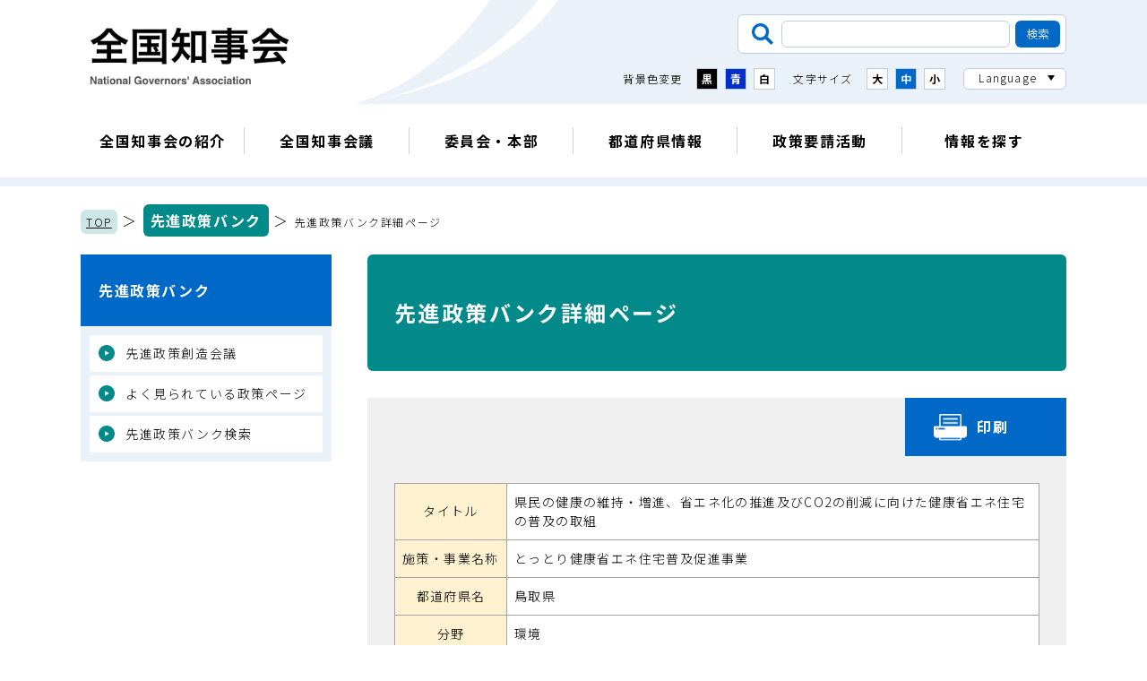

--- FILE ---
content_type: text/html; charset=UTF-8
request_url: https://www.nga.gr.jp/bank/details/14838/
body_size: 17822
content:
<!doctype html>
<html lang="ja">
<head>
<meta charset="utf-8">
<title>先進政策バンク詳細ページ | 先進政策バンク | 全国知事会</title>
<meta name="keywords" content="">
<meta name="description" content="">
<!-- Google Tag Manager -->
<script>(function(w,d,s,l,i){w[l]=w[l]||[];w[l].push({'gtm.start':
new Date().getTime(),event:'gtm.js'});var f=d.getElementsByTagName(s)[0],
j=d.createElement(s),dl=l!='dataLayer'?'&l='+l:'';j.async=true;j.src=
'https://www.googletagmanager.com/gtm.js?id='+i+dl;f.parentNode.insertBefore(j,f);
})(window,document,'script','dataLayer','GTM-PXBS6FH');</script>
<!-- End Google Tag Manager -->
<script type="text/javascript">
var isSmartDevice = navigator.userAgent.indexOf('iPhone') > 0 || navigator.userAgent.indexOf('iPod') > 0 || navigator.userAgent.indexOf('Android') > 0;
var isTabletDevice = navigator.platform == "iPad" || (navigator.platform == "MacIntel" && navigator.userAgent.indexOf("Safari") != -1 && navigator.userAgent.indexOf("Chrome") == -1 && navigator.userAgent.indexOf("Firefox") == -1 && navigator.standalone !== undefined)
if(isSmartDevice){
document.write('<meta name="viewport" content="width=device-width, initial-scale=1.0">');
} else if(isTabletDevice) {
document.write('<meta name="viewport" content="width=1220, user-scalable=no">');
}
</script>
<script>
(function() {
var cx = '014367244877746788546:ogllndnrses'; // Insert your own Custom Search engine ID here
var gcse = document.createElement('script'); gcse.type = 'text/javascript'; gcse.async = true;
gcse.src = 'https://cse.google.com/cse.js?cx=' + cx;
var s = document.getElementsByTagName('script')[0]; s.parentNode.insertBefore(gcse, s);
})();
</script>
<!-- stylesheet -->
<!--<script type="text/javascript" async="" src="https://cse.google.com/cse.js?cx=014367244877746788546:ogllndnrses"></script>-->
<link rel="stylesheet" href="/resources/css/vendor/slick.css" media="all">
<link rel="stylesheet" href="/resources/css/main.css" media="all">
<link rel="stylesheet" href="/resources/css/print.css" media="print">
<!-- javascript -->
<script src="/resources/js/vendor/jquery.min.js"></script>
<script src="/resources/js/vendor/jquery.cookie.js"></script>
<script src="/resources/js/vendor/slick.min.js"></script>
<script src="/resources/js/vendor/filesizeadd.js"></script>
<script src="/resources/js/main.js"></script>
<!-- google fonts -->
<link rel="preconnect" href="https://fonts.googleapis.com">
<link rel="preconnect" href="https://fonts.gstatic.com" crossorigin>
<link href="https://fonts.googleapis.com/css2?family=Noto+Sans+JP:wght@300;700&family=Noto+Serif+JP:wght@300;700&display=swap" rel="stylesheet">
<link rel="stylesheet" href="/bank/css/bank.css" media="all">
</head>
<body class="page-bank page-prefinfo-chijifile" id="bank-detail">
<p class="block-honbun-skip"><a href="#honbun">本文へスキップします。</a></p>
<!-- Google Tag Manager (noscript) -->
<noscript><iframe src="https://www.googletagmanager.com/ns.html?id=GTM-PXBS6FH"
height="0" width="0" style="display:none;visibility:hidden"></iframe></noscript>
<!-- End Google Tag Manager (noscript) -->
<header class="block-header">
<nuv class="block-header-nav-container">
<div class="block-header--sp-basic-container">
<h1 class="block-header--logo"><a class="block-header--logo-anchor" href="/"><img src="/resources/images/common/logo_chijikai.png" alt="全国知事会"></a></h1>
<p class="block-header--hamburger-open-trigger"><span class="block-header--hamburger-open-trigger-bar">&nbsp;</span><span class="block-header--hamburger-open-trigger-label">メニュー</span></p>
</div>
<div class="block-header--hamburger-container">
<p class="block-header--hamburger-close-trigger"><span class="block-header--hamburger-close-trigger-bar">&nbsp;</span><span class="block-header--hamburger-close-trigger-label">閉じる</span></p>
<div class="block-header-usability-menu">
<div class="block-header-usability-menu--search">
<form class="block-header-usability-menu--search-form" name="/search_form" action="/search.html" role="search">
<input class="block-header-usability-menu--search-form-input" name="q" title="検索したい内容を入力" type="text" value="">
<input type="hidden" name="cx" value="014367244877746788546" />
<input class="block-header-usability-menu--search-form-button" type="submit" value="検索">
</form>
</div>
<div class="block-header-usability-menu--accessibility-container">
<div class="block-header-usability-menu--color">
<p class="block-header-usability-menu--color-label">背景色変更</p>
<div class="block-header-usability-menu--color-menu">
<button class="block-header-usability-menu--color-menu-button -black">黒</button>
<button class="block-header-usability-menu--color-menu-button -blue">青</button>
<button class="block-header-usability-menu--color-menu-button -white">白</button>
</div>
</div>
<div class="block-header-usability-menu--size">
<p class="block-header-usability-menu--size-label">文字サイズ</p>
<div class="block-header-usability-menu--size-menu">
<button class="block-header-usability-menu--size-menu-button -large">大</button>
<button class="block-header-usability-menu--size-menu-button -middle">中</button>
<button class="block-header-usability-menu--size-menu-button -small">小</button>
</div>
</div>
<div class="block-header-usability-menu--language">
<p class="block-header-usability-menu--language-label">Language</p>
<ul class="block-header-usability-menu--language-list">
<li class="block-header-usability-menu--language-list-item"><a class="block-header-usability-menu--language-list-item-anchor" href="/">日本語</a></li>
<li class="block-header-usability-menu--language-list-item"><a class="block-header-usability-menu--language-list-item-anchor" href="/english/">English</a></li>
<li class="block-header-usability-menu--language-list-item"><a class="block-header-usability-menu--language-list-item-anchor" href="/chinese/">中文</a></li>
<li class="block-header-usability-menu--language-list-item"><a class="block-header-usability-menu--language-list-item-anchor" href="/korean/">한국어</a></li>
</ul>
</div>
</div>
</div>
<ul class="block-header-contents-menu">
<li class="block-header-contents-menu--item"><a class="block-header-contents-menu--item-anchor" href="/outline/">全国知事会の紹介</a></li>
<li class="block-header-contents-menu--item"><a class="block-header-contents-menu--item-anchor" href="/conference/">全国知事会議</a></li>
<li class="block-header-contents-menu--item"><a class="block-header-contents-menu--item-anchor" href="/committee_pt/">委員会・本部</a></li>
<li class="block-header-contents-menu--item"><a class="block-header-contents-menu--item-anchor" href="/pref_info/">都道府県情報</a></li>
<li class="block-header-contents-menu--item"><a class="block-header-contents-menu--item-anchor" href="/request/">政策要請活動</a></li>
<li class="block-header-contents-menu--item"><a class="block-header-contents-menu--item-anchor" href="/portal/">情報を探す</a></li>
</ul>
<p class="block-header--logo"><img src="/resources/images/common/logo_chijikai.png" alt="全国知事会"></p>
</div>
<ul class="block-header-contents-slide-menu">
<li class="block-header-contents-slide-menu--item"><a class="block-header-contents-slide-menu--item-anchor" href="/outline/">全国知事会の紹介</a></li>
<li class="block-header-contents-slide-menu--item"><a class="block-header-contents-slide-menu--item-anchor" href="/conference/">全国知事会議</a></li>
<li class="block-header-contents-slide-menu--item"><a class="block-header-contents-slide-menu--item-anchor" href="/committee_pt/">委員会・本部</a></li>
<li class="block-header-contents-slide-menu--item"><a class="block-header-contents-slide-menu--item-anchor" href="/pref_info/">都道府県情報</a></li>
<li class="block-header-contents-slide-menu--item"><a class="block-header-contents-slide-menu--item-anchor" href="/request/">政策要請活動</a></li>
<li class="block-header-contents-slide-menu--item"><a class="block-header-contents-slide-menu--item-anchor" href="/portal/">情報を探す</a></li>
</ul>
</nuv>
</header>
<p class="block-breadcrumbs">
<a class="block-breadcrumbs--anchor" href="/">TOP</a> ＞ 
<a class="block-breadcrumbs--anchor" href="/bank/">先進政策バンク</a> ＞ 
<span class="block-breadcrumbs--current-page-name">先進政策バンク詳細ページ</span>
</p>
<div class="block-two-column-container">
<main id="honbun" class="block-main-container">
<article class="block-article-container">
<h1 class="block-under-page-title">先進政策バンク詳細ページ</h1>
<div class="block-data-result">
<div class="block-data-result--container">
<p class="block-data-result--print"><a class="block-data-result--print-button" href="javascript:void(0)" onclick="window.print();return false;">印刷</a></p>
<div class="resultTableMod">
<table summary="">
<tbody>
<tr>
<th>タイトル</th>
<td>県民の健康の維持・増進、省エネ化の推進及びCO2の削減に向けた健康省エネ住宅の普及の取組</td>
</tr>
<tr>
<th>施策・事業名称</th>
<td>とっとり健康省エネ住宅普及促進事業</td>
</tr>
<tr>
<th>都道府県名</th>
<td> 鳥取県 </td>
</tr>
<tr>
<th>分野</th>
<td>
環境
</td>
</tr>
<tr>
<th>事業実施期間</th>
<td>
令和2年7月1日～
</td>
</tr>
<tr>
<th>施策のポイント</th>
<td>
国の省エネ基準を上回る高い省エネ性能を持つ住宅を普及させることで、県民の健康の維持・増進、省エネ化の推進及びCO2の削減を図ることを目的に、戸建住宅における県独自の健康省エネ住宅性能基準を策定し、基準を満たす住宅の認定及び助成を令和2年7月から開始。
</td>
</tr>
<tr>
<th>内容</th>
<td>
1.現状・課題<br>・省エネ性能の高い住宅はヒートショック防止や血圧抑制など特に冬季の健康面への効果が実証されている。<br>・日本の省エネ基準は欧米で義務化されている基準に比べて低く、冬季のヒートショックを防止するため家全体を一定の室温に保つためには大きなエネルギーを要する。<br>・2050年カーボンニュートラルに向け、家庭でのエネルギー削減に寄与する住宅ストックの省エネ性能向上が喫緊の課題である。<br>2.取組内容<br>・少ないエネルギーで家全体を一定の室温に保つために必要な省エネ性能を検証し、国の省エネ基準を上回る県独自の省エネ基準を策定。<br>・基準では断熱及び気密に関する性能値を設定。<br>・基準を満たす住宅を県が認定し、認定住宅に対して助成。<br>・認定においては技術研修を受講した事業者を県が登録し、登録事業者による設計及び施工を要件とするほか、壁体内結露の防止や設計者が住まい手に対し省エネ性能を維持するために必要なメンテナンス方法等を説明することとしている。<br><とっとり健康省エネ住宅性能基準><br> T-G1:外皮平均熱貫流率UA値0.48W/㎡・K以下、隙間相当面積C値1.0c㎡/㎡以下<br> T-G2:外皮平均熱貫流率UA値0.34W/㎡・K以下、隙間相当面積C値1.0c㎡/㎡以下<br> T-G3:外皮平均熱貫流率UA値0.23W/㎡・K以下、隙間相当面積C値1.0c㎡/㎡以下<br> (参考)国の省エネ基準:外皮平均熱貫流率UA値0.87W/㎡・K以下、隙間相当面積C値規定無し<br><普及目標><br>2030年までに新築住宅ではとっとり健康省エネ住宅『NE-ST』を標準化する。<br><認定制度><br>○設計適合審査<br>  申請時期:断熱工事に着手する14日前まで<br>  審査事項:外皮計算(外皮平均熱貫流率)、内部結露計算、建築主への省エネ性能説明<br>       設計者及び施工者が県登録事業者であること等<br>○認定審査<br>  申請時期:工事完了後<br>  審査事項:気密測定結果、住まい方説明(空調設備等の運転方法、メンテナンス方法等)<br><助成制度><br> 県内に本拠地を置く建設事業者により県産材を一定以上使用し、再生可能エネルギーによりゼロエネルギー化された新築の木造戸建で、健康省エネ住宅として認定された住宅に対しては最大100万円を補助。<br> (グレード別補助額 T-G1:60万円 T-G2:80万円 T-G3:100万円)<br><普及に向けた取組(設計者・施工者向け)><br> ・各社の設計図面を基に断熱性能、一次エネルギー消費量、内部結露計算などの計算を県が支援又は代行するほか、健康省エネ住宅の認定に向けた仕様変更の提案を行う。(1事業者あたり1回)<br><普及に向けた取組(消費者向け)><br> ・県登録事業者を県ホームページで公開。<br> ・認定住宅の見学会情報を県ホームページで公開。<br> ・健康省エネ住宅の概要やメリットなどを紹介する短編PR動画を県ホームページで公開。<br> ・認定住宅の建築主に対し、モニターアンケートを行い、健康省エネ住宅の入居前後での暮らしの変化などを調査し、住まい手の声として県ホームページに掲載。<br> ・モニターアンケート協力者には知人等へPRしていただくためNE-ST認定プレートを贈呈。<br>3.効果<br>・2024年度の新築木造戸建て住宅に対する健康省エネ住宅の着工割合は目標53%に対し実績46%
<div class="clearFix">
<div class="image_row">
<div class="image_frame">
<div class="image"> <img src="/bank/images/policy/NEST.png" alt="とっとり健康省エネ住宅性能基準" width="100%"> </div>
<span class="highlight_words">とっとり健康省エネ住宅性能基準</span>
</div>
</div>
<div class="image_frame">
<div class="image"> <img src="/bank/images/policy/nest.jpg" alt="とっとり健康省エネ住宅『NE-ST』" width="100%"> </div>
<span class="highlight_words">とっとり健康省エネ住宅『NE-ST』</span>
</div>
</div>
</td>
</tr>
<tr>
<th>
関連<br>
ホームページ
</th>
<td class="no-border"><a href="https://www.pref.tottori.lg.jp/ne-st/" target="_blank">https://www.pref.tottori.lg.jp/ne-st/</a></td>
</tr>
<tr>
<th rowspan="3">
本件問合先
</th>
<td >鳥取県生活環境部くらしの安心局住宅政策課</td>
</tr>
<tr>
<td>0857-26-7398</td>
</tr>
<tr>
<td>jyutaku-seisaku@pref.tottori.lg.jp</td>
</tr>
</tbody>
</table>
</div>
</div>
</div>
</article>
</main>
<aside class="block-aside-container">
<nav class="block-category-nav">
<p class="block-category-nav--label"><a class="block-category-nav--label-anchor" href="/bank/">先進政策バンク</a></p>
<ul class="block-category-nav--list">
<li class="block-category-nav--list-item"><a class="block-category-nav--list-item-anchor" href="/bank/kaigi/index.html">先進政策創造会議</a></li>
<li class="block-category-nav--list-item"><a class="block-category-nav--list-item-anchor" href="/bank/yokumirareteiru/">よく見られている政策ページ</a></li>
<li class="block-category-nav--list-item"><a class="block-category-nav--list-item-anchor" href="/bank/">先進政策バンク検索</a></li>
</ul>
</nav>
</aside>
</div>
<footer class="block-footer">
<ul class="block-footer-recommend-menu">
<li class="block-footer-recommend-menu--item -chijifile"><a class="block-footer-recommend-menu--item-anchor" href="/pref_info/chijifile/"><span class="block-footer-recommend-menu--item-text">知事のデータ</span></a></li>
<li class="block-footer-recommend-menu--item -portal"><a class="block-footer-recommend-menu--item-anchor" href="/portal/"><span class="block-footer-recommend-menu--item-text">情報検索ポータル</span></a></li>
<li class="block-footer-recommend-menu--item -request"><a class="block-footer-recommend-menu--item-anchor" href="/request/"><span class="block-footer-recommend-menu--item-text">政策要請活動</span></a></li>
<li class="block-footer-recommend-menu--item -prefinfo"><a class="block-footer-recommend-menu--item-anchor" href="/pref_info/"><span class="block-footer-recommend-menu--item-text">都道府県情報</span></a></li>
</ul>
<p class="block-footer-page-top-scroll"><button class="block-footer-page-top-scroll--button">ページ上部へ戻る</button></p>
<div class="block-footer-container">
<ul class="block-footer--guide">
<li class="block-footer--guide-item"><a class="block-footer--guide-item-anchor" href="/sitemap.html">サイトマップ</a></li>
<li class="block-footer--guide-item"><a class="block-footer--guide-item-anchor" href="/annai.html">組織案内</a></li>
<li class="block-footer--guide-item"><a class="block-footer--guide-item-anchor" href="/policy.html">ウェブサイトの運営方針</a></li>
<li class="block-footer--guide-item"><a class="block-footer--guide-item-anchor" href="/link.html">関連リンク集</a></li>
<li class="block-footer--guide-item"><a class="block-footer--guide-item-anchor" href="/access.html">アクセス</a></li>
</ul>
<div class="block-footer--information">
<p class="block-footer--information-name">全国知事会　National Governors' Association</p>
<p class="block-footer--information-address"><span class="block-footer--information-address-code">〒102-0093</span><span class="block-footer--information-address-place">東京都千代田区平河町2丁目6番3号　都道府県会館6階</span><span class="block-footer--information-address-number">TEL：03-5212-9127　FAX：03-5212-9129</span></p>
</div>
<p class="block-footer--copyright">Copyright © National Governors' Association</p>
</div>
</footer>
</body>
</html>



--- FILE ---
content_type: text/css
request_url: https://www.nga.gr.jp/bank/css/bank.css
body_size: 1961
content:

/*020.先進政策バンク_検索ページ*/
#bank .block-main-container .block-seisaku-page-recomend .block-seisaku-page-recomend--listlink {
    text-align: right;
    margin-top: 15px;
}

    #bank .block-main-container .block-seisaku-page-recomend .block-seisaku-page-recomend--listlink .block-seisaku-page-recomend--listlink-a {
        background-color: #2b2b2b;
        color: #ffffff;
        display: inline-block;
        line-height: 1;
        text-decoration: none;
    }

        #bank .block-main-container .block-seisaku-page-recomend .block-seisaku-page-recomend--listlink .block-seisaku-page-recomend--listlink-a::after {
            width: 10px;
            height: 10px;
            content: '';
            border-top: 5px solid transparent;
            border-bottom: 5px solid transparent;
            border-left: 5px solid white;
            display: inline-block;
            margin: 0 0 0 9px;
        }

@media screen and (min-width: 769px) {
    #bank .block-main-container .block-seisaku-page-recomend .block-seisaku-page-recomend--listlink .block-seisaku-page-recomend--listlink-a {
        padding: 10px 20px;
    }
}

@media screen and (max-width: 768px) {
    #bank .block-main-container .block-seisaku-page-recomend .block-seisaku-page-recomend--listlink .block-seisaku-page-recomend--listlink-a {
        font-size: 81.25%;
        padding: 10px;
    }
}


/*先進政策バンク_個表詳細*/
#bank-detail{

}

    #bank-detail .block-main-container table tbody td[class=no-border] {
        border: none;
    }

/**/
#bank-search .note-image img{
    margin:auto;
}
    #bank-search .note-image img:not(:last-child) {
        margin: 0 auto 0.4rem;
    }

.block-main-container table tbody td .clearFix {
  display: flex;
  flex-wrap: wrap;
  justify-content: space-between;
}
.block-main-container table tbody td .clearFix > * {
  width: calc(50% - 10px);
}
#bank-detail .resultTableMod th {
    white-space: nowrap;
}

--- FILE ---
content_type: application/javascript
request_url: https://www.nga.gr.jp/resources/js/main.js
body_size: 9362
content:
(function ($, window) {
  "use strict";
  
  // DOM読み込み時
  $(function() {
    var isSmartDevice = navigator.userAgent.indexOf('iPhone') > 0 || navigator.userAgent.indexOf('iPod') > 0 || navigator.userAgent.indexOf('Android') > 0;
    var isTabletDevice = navigator.platform == "iPad" || (navigator.platform == "MacIntel" && navigator.userAgent.indexOf("Safari") != -1 && navigator.userAgent.indexOf("Chrome") == -1 && navigator.userAgent.indexOf("Firefox") == -1 && navigator.standalone !== undefined)
    if(isSmartDevice){
      //smartphone
    } else if(isTabletDevice) {
      //tablet
    } else {
      //pc
    }
    headerColorMenuSet()
    headerSizeMenuSet()
    headerHamburgerMenuSet();
    headerLanguageMenuSet();
    headerContentsSlideMenuSet();
    listLinkSet();
    linkTargetBlankSet();
    
    if (768 < window.innerWidth) {
      $('.block-header--hamburger-container').show();
    }
  });
  
  //ロード時
  $(window).on('load', function() {
    
    pageScrollLinkSet();
    documentLinkAccordionSet();
    
    if($('body').hasClass('page-home')) {
      homePickupListSet();
    }
    
  });
  
  //リサイズ時
  $(window).on('resize', function () {
    $('.block-header--hamburger-container').removeClass('-open');
    $('.block-header-usability-menu--language').removeClass('-open');
    $('.block-header-usability-menu--language-list').hide();
    if (768 < window.innerWidth) {
      $('.block-header--hamburger-container').show();
    } else {
      $('.block-header--hamburger-container').hide();
    }
  });
  
  /* ハンバーガーメニュー設定 */
  function headerHamburgerMenuSet() {
    $('.block-header--hamburger-container').hide();
    $('.block-header--hamburger-open-trigger').on('click', function() {
      $('.block-header--hamburger-container').show().addClass('-open');
    });
    $('.block-header--hamburger-close-trigger').on('click', function() {
      $('.block-header--hamburger-container').removeClass('-open').delay('400').queue(function() {
        $('.block-header--hamburger-container').hide().dequeue();
      });
    });
  }
  
  
  /* 背景色選択メニュー設定 */
  function headerColorMenuSet() {
    var bgColor = $.cookie('bgcolor');
    
    if(bgColor) {
      if(bgColor == 'white') {
        $('body').addClass('-bg-white');
      }
      if(bgColor == 'blue') {
        $('body').addClass('-bg-blue');
      }
      if(bgColor == 'black') {
        $('body').addClass('-bg-black');
      }
    } else {
      $('body').addClass('-bg-white');
    }
    
    $('.block-header-usability-menu--color-menu-button').on('click', function() {
      if($(this).hasClass('-white')) {
        $('body').addClass('-bg-white');
        $('body').removeClass('-bg-blue');
        $('body').removeClass('-bg-black');
        bgColor = 'white';
      }
      if($(this).hasClass('-blue')) {
        $('body').removeClass('-bg-white');
        $('body').addClass('-bg-blue');
        $('body').removeClass('-bg-black');
        bgColor = 'blue';
      }
      if($(this).hasClass('-black')) {
        $('body').removeClass('-bg-white');
        $('body').removeClass('-bg-blue');
        $('body').addClass('-bg-black');
        bgColor = 'black';
      }
      
      $.cookie('bgcolor', bgColor, {expires: 365, path: '/'});
    });
    
  }
  
  /* 文字サイズ選択メニュー設定 */
  function headerSizeMenuSet() {
    var fontSize = $.cookie('fontsize');
    
    if(fontSize) {
      if(fontSize == 'large') {
        $('body').addClass('-size-large');
        $('.block-header-usability-menu--size-menu-button.-large').addClass('-current');
      }
      if(fontSize == 'middle') {
        $('body').addClass('-size-middle');
        $('.block-header-usability-menu--size-menu-button.-middle').addClass('-current');
      }
      if(fontSize == 'small') {
        $('body').addClass('-size-small');
        $('.block-header-usability-menu--size-menu-button.-small').addClass('-current');
      }
    } else {
      $('body').addClass('-size-middle');
        $('body').addClass('-size-middle');
        $('.block-header-usability-menu--size-menu-button.-middle').addClass('-current');
    }
    
    $('.block-header-usability-menu--size-menu-button').on('click', function() {
      $('.block-header-usability-menu--size-menu-button').removeClass('-current');
      $(this).addClass('-current');
      if($(this).hasClass('-large')) {
        $('body').addClass('-size-large');
        $('body').removeClass('-size-middle');
        $('body').removeClass('-size-small');
        fontSize = 'large';
      }
      if($(this).hasClass('-middle')) {
        $('body').removeClass('-size-large');
        $('body').addClass('-size-middle');
        $('body').removeClass('-size-small');
        fontSize = 'middle';
      }
      if($(this).hasClass('-small')) {
        $('body').removeClass('-size-large');
        $('body').removeClass('-size-middle');
        $('body').addClass('-size-small');
        fontSize = 'small';
      }
      
      $.cookie('fontsize', fontSize, {expires: 365, path: '/'});
    });
    
  }
  
  /* 言語選択メニュー設定 */
  function headerLanguageMenuSet() {
    $('.block-header-usability-menu--language-label').on('click', function() {
      $('.block-header-usability-menu--language').toggleClass('-open');
      $('.block-header-usability-menu--language-list').slideToggle(400);
    });
  }
  
  /* spスライド式コンテンツメニュー設定 */
  function headerContentsSlideMenuSet() {
    $('.block-header-contents-slide-menu').slick({
      slidesToShow: 2,
      slidesToScroll: 1,
      dots: true,
      dotsClass: 'js-slick--dots',
      nextArrow: '<button class="js-slick--next js-slick--arrow" aria-label="Next" type="button">Next</button>',
      prevArrow: '<button class="js-slick--prev js-slick--arrow" aria-label="Previous" type="button">Previous</button>',
      speed: 1000,
      
      variableWidth: true
    });
  }
  
  /* ページ内スクロール設定 */
  function pageScrollLinkSet() {
    var target;
    var targetPosition;
    var sp_bp = 736;
    
    $('.js-page-scroll').on('click', function() {
      var windowWidth = $(window).width();
      var adjustedLength = 220;
      if (windowWidth <= sp_bp) {
        adjustedLength = 170;
      }
      target = $(this).attr('data-target-id');
      targetPosition = $('#' + target).offset().top - adjustedLength;
      $('body, html').animate({ scrollTop: targetPosition }, 400);
      return false;
    });
    $('.js-page-top-scroll').on('click', function() {
      $('body, html').animate({ scrollTop: 0 }, 400);
      return false;
    });
    $('.block-footer-page-top-scroll--button').on('click', function() {
      $('body, html').animate({ scrollTop: 0 }, 400);
      return false;
    });
  }
  
  /* 「資料」コンテナ開閉設定 */
  function documentLinkAccordionSet() {
    $('.block-document-link--title').on('click', function() {
      if($(this).parent('.block-document-link').hasClass('-open')) {
        $(this).parent('.block-document-link').addClass('-close');
        $(this).parent('.block-document-link').removeClass('-open');
        $(this).next('.block-document-link--container').slideUp(400);
        return false;
      }
      if($(this).parent('.block-document-link').hasClass('-close')) {
        $(this).parent('.block-document-link').addClass('-open');
        $(this).parent('.block-document-link').removeClass('-close');
        $(this).next('.block-document-link--container').slideDown(400);
        return false;
      }
    });
    $('.block-document-link--container-close-button').on('click', function() {
      $(this).parents('.block-document-link').removeClass('-open');
      $(this).parents('.block-document-link').addClass('-close');
      $(this).parent('.block-document-link--container').slideUp(400);
    });
  }
  
  /* トップページピックアップスライド設定 */
  function homePickupListSet() {
    $('.page-home .block-pickup-list').slick({
      slidesToShow: 3,
      slidesToScroll: 1,
      nextArrow: '<button class="js-slick--next js-slick--arrow" aria-label="Next" type="button">Next</button>',
      prevArrow: '<button class="js-slick--prev js-slick--arrow" aria-label="Previous" type="button">Previous</button>',
      speed: 1000,
      responsive: [{
        breakpoint: 769,
        settings: {
          slidesToShow: 1,
        }
      }]
    });
  }
  
  /* li配下のリンク設定 */
  function listLinkSet() {
    $('a[href$=".pdf"]').parent('li').addClass('-non-marker');
    $('a[href$=".PDF"]').parent('li').addClass('-non-marker');
    $('a:not([href^="/"])').parent('li').addClass('-non-marker');
    $('a:not([href^="https://www.nga.gr.jp"])').parent('li').addClass('-non-marker');
  }
  
  /* target="_blank"設定 */
  function linkTargetBlankSet() {
    $('a[href$=".pdf"]').attr('target','_blank');
    $('a[href$=".PDF"]').attr('target','_blank');
    $('a:not([href^="/"]):not([href^="https://www.nga.gr.jp"])').attr('target','_blank');
  }
}(jQuery, window));